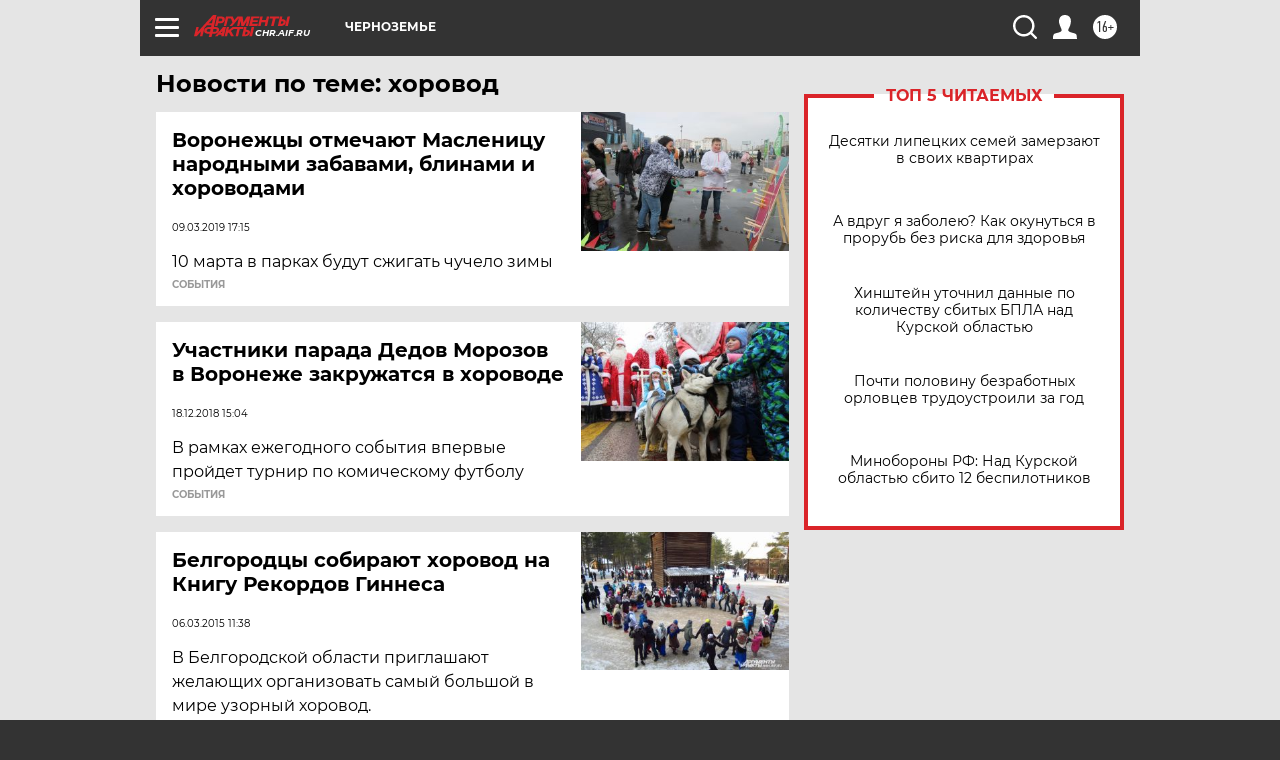

--- FILE ---
content_type: text/html
request_url: https://tns-counter.ru/nc01a**R%3Eundefined*aif_ru/ru/UTF-8/tmsec=aif_ru/405483787***
body_size: -72
content:
42C16F12696BBFD9X1768669145:42C16F12696BBFD9X1768669145